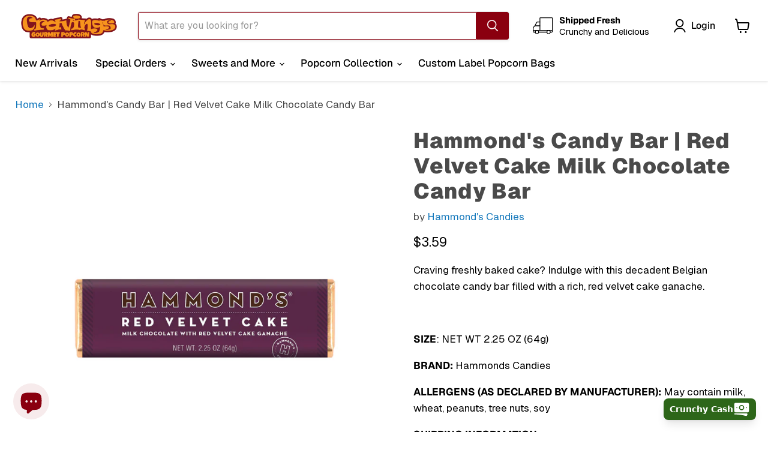

--- FILE ---
content_type: text/html; charset=utf-8
request_url: https://www.cravingspopcorn.com/collections/all/products/red-velvet-cake-milk-chocolate-candy-bar-b-2-25oz?view=recently-viewed
body_size: 1804
content:










  









<div
  class="productgrid--item  imagestyle--cropped-medium        product-recently-viewed-card    "
  data-product-item
  data-product-quickshop-url="/products/red-velvet-cake-milk-chocolate-candy-bar-b-2-25oz"
  
    data-recently-viewed-card
  
>
  <div class="productitem" data-product-item-content>
    
    
    
    

    

    

    <div class="productitem__container">
      <div class="product-recently-viewed-card-time" data-product-handle="red-velvet-cake-milk-chocolate-candy-bar-b-2-25oz">
      <button
        class="product-recently-viewed-card-remove"
        aria-label="close"
        data-remove-recently-viewed
      >
        


                                                                        <svg class="icon-remove "    aria-hidden="true"    focusable="false"    role="presentation"    xmlns="http://www.w3.org/2000/svg" width="10" height="10" viewBox="0 0 10 10" xmlns="http://www.w3.org/2000/svg">      <path fill="currentColor" d="M6.08785659,5 L9.77469752,1.31315906 L8.68684094,0.225302476 L5,3.91214341 L1.31315906,0.225302476 L0.225302476,1.31315906 L3.91214341,5 L0.225302476,8.68684094 L1.31315906,9.77469752 L5,6.08785659 L8.68684094,9.77469752 L9.77469752,8.68684094 L6.08785659,5 Z"></path>    </svg>                                              

      </button>
    </div>

      <div class="productitem__image-container">
        <a
          class="productitem--image-link"
          href="/products/red-velvet-cake-milk-chocolate-candy-bar-b-2-25oz"
          tabindex="-1"
          data-product-page-link
        >
          <figure
            class="productitem--image"
            data-product-item-image
            
          >
            
              
              

  
    <noscript data-rimg-noscript>
      <img
        
          src="//www.cravingspopcorn.com/cdn/shop/products/RED-VELVET-CAKE-_FE_512x512.jpg?v=1611342394"
        

        alt="HAMMOND&#39;S RED VELVET CAKE MILK CHOCOLATE CANDY BAR "
        data-rimg="noscript"
        srcset="//www.cravingspopcorn.com/cdn/shop/products/RED-VELVET-CAKE-_FE_512x512.jpg?v=1611342394 1x, //www.cravingspopcorn.com/cdn/shop/products/RED-VELVET-CAKE-_FE_1024x1024.jpg?v=1611342394 2x, //www.cravingspopcorn.com/cdn/shop/products/RED-VELVET-CAKE-_FE_1536x1536.jpg?v=1611342394 3x, //www.cravingspopcorn.com/cdn/shop/products/RED-VELVET-CAKE-_FE_1597x1597.jpg?v=1611342394 3.12x"
        class="productitem--image-primary"
        
        
      >
    </noscript>
  

  <img
    
      data-tpo-canvas-src="//www.cravingspopcorn.com/cdn/shop/products/RED-VELVET-CAKE-_FE.jpg?v=1611342394"
      src="//www.cravingspopcorn.com/cdn/shop/products/RED-VELVET-CAKE-_FE_512x512.jpg?v=1611342394"
    
    alt="HAMMOND&#39;S RED VELVET CAKE MILK CHOCOLATE CANDY BAR "

    
      data-rimg="lazy"
      data-rimg-scale="1"
      data-rimg-template="//www.cravingspopcorn.com/cdn/shop/products/RED-VELVET-CAKE-_FE_{size}.jpg?v=1611342394"
      data-rimg-max="1600x1600"
      data-rimg-crop="false"
      
      srcset="data:image/svg+xml;utf8,<svg%20xmlns='http://www.w3.org/2000/svg'%20width='512'%20height='512'></svg>"
    

    class="productitem--image-primary"
    
    
  >



  <div data-rimg-canvas></div>


            

            



























  
  
  

  <span class="productitem__badge productitem__badge--sale"
    data-badge-sales
    style="display: none;"
  >
    <span data-badge-sales-range>
      
        
          Save <span class="money" data-price-money-saved>$0.00</span>
        
      
    </span>
    <span data-badge-sales-single style="display: none;">
      
        Save <span class="money" data-price-money-saved>$0.00</span>
      
    </span>
  </span>

            <span class="visually-hidden">Hammond's Candy Bar | Red Velvet Cake Milk Chocolate Candy Bar</span>
          </figure>
        </a>
      </div><div class="productitem--info">
        
          
        

        

        <h2 class="productitem--title">
          <a href="/products/red-velvet-cake-milk-chocolate-candy-bar-b-2-25oz" data-product-page-link>
            Hammond's Candy Bar | Red Velvet Cake Milk Chocolate Candy Bar
          </a>
        </h2>

        
          
        

        
          






























<div class="price productitem__price ">
  
    <div
      class="price__compare-at "
      data-price-compare-container
    >

      
        <span class="money price__original" data-price-original></span>
      
    </div>


    
      
      <div class="price__compare-at--hidden" data-compare-price-range-hidden>
        
          <span class="visually-hidden">Original Price</span>
          <span class="money price__compare-at--min" data-price-compare-min>
            $3.59
          </span>
          -
          <span class="visually-hidden">Original Price</span>
          <span class="money price__compare-at--max" data-price-compare-max>
            $3.59
          </span>
        
      </div>
      <div class="price__compare-at--hidden" data-compare-price-hidden>
        <span class="visually-hidden">Original Price</span>
        <span class="money price__compare-at--single" data-price-compare>
          
        </span>
      </div>
    
  

  <div class="price__current  " data-price-container>

    

    
      
      
      <span class="money" data-price>
        $3.59
      </span>
    
    
  </div>

  
    
    <div class="price__current--hidden" data-current-price-range-hidden>
      
        <span class="money price__current--min" data-price-min>$3.59</span>
        -
        <span class="money price__current--max" data-price-max>$3.59</span>
      
    </div>
    <div class="price__current--hidden" data-current-price-hidden>
      <span class="visually-hidden">Current Price</span>
      <span class="money" data-price>
        $3.59
      </span>
    </div>
  

  
    
    
    
    

    <div
      class="
        productitem__unit-price
        hidden
      "
      data-unit-price
    >
      <span class="productitem__total-quantity" data-total-quantity></span> | <span class="productitem__unit-price--amount money" data-unit-price-amount></span> / <span class="productitem__unit-price--measure" data-unit-price-measure></span>
    </div>
  

  
</div>


        

        
          
            <div class="productitem__stock-level">
              







<div class="product-stock-level-wrapper" >
  
    <span class="
  product-stock-level
  product-stock-level--low
  
">
      

      <span class="product-stock-level__text">
        
        <div class="product-stock-level__badge-text">
          
  
    
      Only 3 left!
    
  

        </div>
      </span>
    </span>
  
</div>

            </div>
          

          
            
          
        

        
          <div class="productitem--description">
            <p>Craving freshly baked cake? Indulge with this decadent Belgian chocolate candy bar filled with a rich, red velvet cake ganache.

SIZE: NET WT 2.25 ...</p>

            
              <a
                href="/products/red-velvet-cake-milk-chocolate-candy-bar-b-2-25oz"
                class="productitem--link"
                data-product-page-link
              >
                View full details
              </a>
            
          </div>
        
      </div>

      
    </div>
  </div>

  
    <script type="application/json" data-quick-buy-settings>
      {
        "cart_redirection": false,
        "money_format": "${{amount}}"
      }
    </script>
  
</div>


--- FILE ---
content_type: text/javascript; charset=utf-8
request_url: https://www.cravingspopcorn.com/products/red-velvet-cake-milk-chocolate-candy-bar-b-2-25oz.js
body_size: 653
content:
{"id":4814343012446,"title":"Hammond's Candy Bar | Red Velvet Cake Milk Chocolate Candy Bar","handle":"red-velvet-cake-milk-chocolate-candy-bar-b-2-25oz","description":"Craving freshly baked cake? Indulge with this decadent Belgian chocolate candy bar filled with a rich, red velvet cake ganache.\n\u003cp\u003e\u003cbr\u003e\u003c\/p\u003e\n\u003cp\u003e\u003cstrong\u003eSIZE\u003c\/strong\u003e:\u003cspan\u003e NET WT 2.25 OZ (64g)\u003c\/span\u003e\u003c\/p\u003e\n\u003cp\u003e\u003cstrong\u003eBRAND: \u003c\/strong\u003eHammonds Candies\u003c\/p\u003e\n\u003cp\u003e\u003cstrong\u003eALLERGENS (AS DECLARED BY MANUFACTURER): \u003c\/strong\u003eMay contain milk, wheat, peanuts, tree nuts, soy\u003c\/p\u003e\n\u003cp\u003e\u003cstrong\u003eSHIPPING INFORMATION\u003c\/strong\u003e\u003cbr\u003e\u003cbr\u003e\u003cspan\u003eOrders ship Monday through Friday within 48 business hours with tracking numbers. Occasionally delays happen due to popcorn production, weather, shipper delays out of our control (UPS or USPS), and events out of our control. If you need an order by a specific date, give yourself some extra time. Do not wait until the last moment.\u003c\/span\u003e\u003cbr\u003e\u003c\/p\u003e\n\u003col\u003e\u003c\/ol\u003e","published_at":"2025-11-28T09:14:23-05:00","created_at":"2021-01-15T13:15:57-05:00","vendor":"Hammond's Candies","type":"Candy \u0026 Chocolate","tags":["All","CANDY AND TREATS","CHOCOLATE","CHOCOLATE BARS","Faire","HAMMONDS"],"price":359,"price_min":359,"price_max":359,"available":true,"price_varies":false,"compare_at_price":null,"compare_at_price_min":0,"compare_at_price_max":0,"compare_at_price_varies":false,"variants":[{"id":32345266159710,"title":"Default Title","option1":"Default Title","option2":null,"option3":null,"sku":"OC41112","requires_shipping":true,"taxable":false,"featured_image":null,"available":true,"name":"Hammond's Candy Bar | Red Velvet Cake Milk Chocolate Candy Bar","public_title":null,"options":["Default Title"],"price":359,"weight":64,"compare_at_price":null,"inventory_quantity":3,"inventory_management":"shopify","inventory_policy":"deny","barcode":"691355892237","requires_selling_plan":false,"selling_plan_allocations":[]}],"images":["\/\/cdn.shopify.com\/s\/files\/1\/0204\/1514\/products\/RED-VELVET-CAKE-_FE.jpg?v=1611342394"],"featured_image":"\/\/cdn.shopify.com\/s\/files\/1\/0204\/1514\/products\/RED-VELVET-CAKE-_FE.jpg?v=1611342394","options":[{"name":"Title","position":1,"values":["Default Title"]}],"url":"\/products\/red-velvet-cake-milk-chocolate-candy-bar-b-2-25oz","media":[{"alt":"HAMMOND'S RED VELVET CAKE MILK CHOCOLATE CANDY BAR ","id":6893608534110,"position":1,"preview_image":{"aspect_ratio":1.0,"height":1600,"width":1600,"src":"https:\/\/cdn.shopify.com\/s\/files\/1\/0204\/1514\/products\/RED-VELVET-CAKE-_FE.jpg?v=1611342394"},"aspect_ratio":1.0,"height":1600,"media_type":"image","src":"https:\/\/cdn.shopify.com\/s\/files\/1\/0204\/1514\/products\/RED-VELVET-CAKE-_FE.jpg?v=1611342394","width":1600}],"requires_selling_plan":false,"selling_plan_groups":[]}